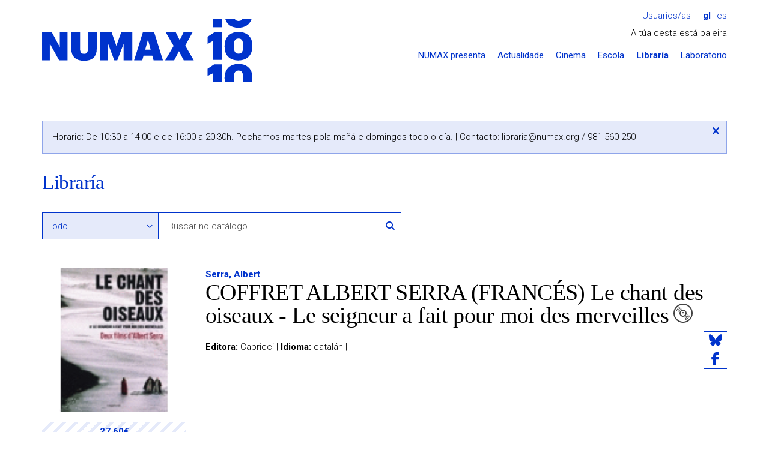

--- FILE ---
content_type: text/html; charset=UTF-8
request_url: https://numax.org/libraria/ficha/25458-coffret-albert-serra-frances-le-chant-des-oiseaux-le-seigneur-a-fait-pour-moi-des-merveilles
body_size: 5667
content:
<!DOCTYPE html>
<!--[if IE 9]><html class="lt-ie10 no-js" lang="gl"><![endif]-->
<html class="no-js" lang="gl">
<head>
            <meta charset="utf-8"/>
        <meta name="viewport" content="width=device-width, initial-scale=1.0"/>
        <title>COFFRET ALBERT SERRA (FRANCÉS) Le chant des oiseaux - Le... - NUMAX</title>

        <meta property="site_name" content="NUMAX" />        <meta property="url" content="https://numax.org/libraria/ficha/25458-coffret-albert-serra-frances-le-chant-des-oiseaux-le-seigneur-a-fait-pour-moi-des-merveilles" />        <meta property="locale" content="gl_ES" />
        <meta name="title" content="COFFRET ALBERT SERRA (FRANCÉS) Le chant des oiseaux - Le... - NUMAX" /><meta property="og:title" content="COFFRET ALBERT SERRA (FRANCÉS) Le chant des oiseaux - Le... - NUMAX" />        <meta name="description" content="A Libraría NUMAX conta cunha selección das novidades máis destacadas do panorama editorial, combinadas cun fondo de Literatura, Arte e Pensamento" /><meta property="og:description" content="A Libraría NUMAX conta cunha selección das novidades máis destacadas do panorama editorial, combinadas cun fondo de Literatura, Arte e Pensamento" />        <meta name="image" content="https://numax.org/storage/resources/products/image/68e779a0-354502002199.gif" /><meta property="og:image" content="https://numax.org/storage/resources/products/image/68e779a0-354502002199.gif" /><link rel="image_src" href="https://numax.org/storage/resources/products/image/68e779a0-354502002199.gif" />
        <meta name="image" content="https://numax.org/assets/web/img/logo-default.png" /><meta property="og:image" content="https://numax.org/assets/web/img/logo-default.png" /><link rel="image_src" href="https://numax.org/assets/web/img/logo-default.png" />
        <meta http-equiv="X-UA-Compatible" content="IE=Edge"/>

        <link rel="apple-touch-icon" sizes="76x76" href="https://numax.org/apple-touch-icon.png">
        <link rel="icon" type="image/png" sizes="32x32" href="https://numax.org/favicon-32x32.png">
        <link rel="icon" type="image/png" sizes="16x16" href="https://numax.org/favicon-16x16.png">
        <link rel="manifest" href="https://numax.org/site.webmanifest">
        <link rel="mask-icon" href="https://numax.org/safari-pinned-tab.svg" color="#ffffff">
        <meta name="msapplication-TileColor" content="#ffffff">
        <meta name="theme-color" content="#ffffff">

        <script type="text/javascript">
            var require = {
                baseUrl: 'https://numax.org/assets/web/js'
            };

            var htmlClasses = document.querySelector('html').classList;

            htmlClasses.remove('no-js');
            htmlClasses.add('js');
        </script>
        <link rel="stylesheet" href="/assets/web/css/style.css?id=81de0f0cf29d1f153de2"/>
        <link href="https://fonts.googleapis.com/css?family=Roboto:400,700,300" rel="stylesheet" type="text/css">

        <!-- Google tag (gtag.js) -->
        <script async src="https://www.googletagmanager.com/gtag/js?id=G-65N7CJMKV4"></script>
        <script>
                window.dataLayer = window.dataLayer || [];
                function gtag(){dataLayer.push(arguments);}
                gtag('js', new Date());

                gtag('config', 'G-65N7CJMKV4');
        </script>
    </head>
<body class="    pg-product-detail
">
    <div class="wrapper">
                    <div class="container">
    <div class="header-main">
        <div class="row">
            <div class="col-md-4">
                <h1 class="logo image">
                    <a href="https://numax.org">NUMAX</a>
                </h1>

                <span class="btn-menu-xs" data-action="slideToggle|toggleClass:is-hidden" data-target="#menu">
                    <i class="fa-solid fa-bars"></i>
                </span>

                <div id="menu" class="is-hidden responsive-menu">
                    <ul class="header-menu-sections-xs main-menu">
                        <li >
                            <a href="https://numax.org/presenta">NUMAX presenta</a>
                        </li>
                        <li >
                            <a href="https://numax.org/novas">Actualidade</a>
                        </li>
                        <li >
                            <a href="https://numax.org/cinema">Cinema</a>
                        </li>
                        <li >
                            <a href="https://numax.org/na-escola">Escola</a>
                        </li>
                        <li class="active">
                            <a href="https://numax.org/libraria">Libraría</a>
                        </li>
                        <li>
                            <a href="https://laboratorio.numax.org">Laboratorio</a>
                        </li>
                    </ul>
                </div>
            </div>

            <div class="col-md-8">
                <div class="login-lang">
                                            <a class="btn-login" href="https://numax.org/entrar">Usuarios/as</a>
                    
                    <ul class="header-menu-lang">
        <li  class="active" >
        <a href="?locale=gl">gl</a>
    </li>
        <li >
        <a href="?locale=es">es</a>
    </li>
    </ul>                </div>

                                    <div class="row">
                        <div class="col-md-12">
                            <div class="header-cart" data-refresh="https://numax.org/carro/paso1">
    <span>
                    A túa cesta está baleira
            </span>

    </div>                        </div>
                    </div>
                
                <ul class="header-menu-sections main-menu">
                    <li ><a
                                href="https://numax.org/presenta">NUMAX presenta</a></li>
                    <li ><a
                                href="https://numax.org/novas">Actualidade</a></li>
                    <li ><a
                                href="https://numax.org/cinema">Cinema</a></li>
                    <li ><a
                                href="https://numax.org/na-escola">Escola</a></li>
                    <li class="active"><a
                                href="https://numax.org/libraria">Libraría</a></li>
                    <li><a href="https://laboratorio.numax.org">Laboratorio</a></li>
                </ul>
            </div>
        </div>
    </div>
    </div>
        
            <div class="container">
        <div class="alert-outer-wrapper danger is-special-alert">
    <div class="alert-box danger">
        Horario: De 10:30 a 14:00 e de 16:00 a 20:30h. Pechamos martes pola mañá e domingos todo o día. | Contacto: <a href="/cdn-cgi/l/email-protection" class="__cf_email__" data-cfemail="375b5e554556455e567759425a564f19584550">[email&#160;protected]</a> / 981 560 250
        <button data-action="(.alert-outer-wrapper)hide" class="btn-close">
            <span class="accessibility-text"><i class="fa-solid fa-xmark"></i></span>
        </button>
    </div>
</div>
        <div class="row">
            <div class="col-md-12">
                <header class="at-page-header at-page-header-secondary">
                    <h1 class="title-page"><a class="is-backlink"
                                              href="https://numax.org/libraria">Libraría</a></h1>
                </header>
            </div>

            <div class="col-md-12">
                <section class="ml-filters">
                    <form action="https://numax.org/libraria/completa" method="get">
                        
                        <div class="row">
                            <div class="col-md-8 col-sm-8">
                                <div class="row">
                                    <div class="form-group options-search col-md-4 col-xs-4">
                                        <label class="visually-hidden"
                                               for="filter_search_type">Buscar en</label>
                                        <select id="filter_search_type" name="filter_search_type" class="form-control"><option value="" selected>Todo</option><option value="author">Autoría</option><option value="title">Título</option><option value="isbn">ISBN</option><option value="ean">EAN</option></select>
                                    </div>

                                    <div class="form-group group-search col-md-8 col-xs-8">
                                        <input type="text" id="filter_search" placeholder="Buscar no catálogo" name="filter_search" class="form-control">

                                        <button type="submit" class="btn-link btn-search">
                                            <i class="fa-solid fa-magnifying-glass"></i>
                                            <span class="visually-hidden">Buscar</span>
                                        </button>
                                    </div>
                                </div>
                            </div>
                        </div>
                    </form>
                </section>
            </div>

            <div class="col-md-12">
                <article class="ml-product-detail ml-product-detail-audivisual">
                    <figure class="product-figure">
                        <img class="img-responsive" src="https://numax.org/storage/cache/images/876/1721733870-263_68e779a0-354502002199.gif">

                                                    <form class="buy-form" action="https://numax.org/libraria/ficha/25458-coffret-albert-serra-frances-le-chant-des-oiseaux-le-seigneur-a-fait-pour-moi-des-merveilles"
                                  method="post">
                                <input name="_token" type="hidden" value="GCbapI6pC2qtghW6pfYT9tG0zAoP5J8WTFLin0gs">
                                <div class="hidden"> <input type="text" name="fake_url" class="required"> </div>

                                <input type="hidden" name="quantity" value="1">

                                <input type="hidden" name="_action" value="cart"/>

                                <button type="submit" class="btn btn-100 add-to-cart">
                                    
                                    <span class="price">27.60&euro;</span>
                                    <span class="icon-cart">
                                        <i class="fa-solid fa-cart-plus"></i> Engadir
                                    </span>
                                </button>
                            </form>
                        
                                                    <div class="product-availability">
                                                                    <div>
                                        <p><b>Este artigo non está en tenda. Consulta a súa dispoñibilidade no teléfono 981560250 ou escribindo a <a href="/cdn-cgi/l/email-protection" class="__cf_email__" data-cfemail="8de1e4efffecffe4eccde3f8e0ecf5a3e2ffea">[email&#160;protected]</a></b></p>
                                    </div>
                                                            </div>
                                            </figure>

                    <header class="product-header">
                        <p class="product-author">
                                                        <a href="https://numax.org/libraria/completa?filter_numax=&filter_search_type=author&filter_search=Serra%2C+Albert">Serra, Albert</a>
                        </p>
                        <h1 class="product-title">COFFRET ALBERT SERRA (FRANCÉS) Le chant des oiseaux - Le seigneur a fait pour moi des merveilles</h1>
                    </header>

                    <div class="product-content">
                        <div class="text product-synopsis">
                            
                        </div>

                        <ul class="product-data">
                                                                                        <li><strong>Editora:</strong> Capricci |</li>
                                                                                                                                                                            <li><strong>Idioma:</strong> catalán |</li>
                                                                                                                                                                                                </ul>

                                            </div>

                    <ul class="at-social-list">
    <li>
        <a href="https://bsky.app/intent/compose?text=COFFRET+ALBERT+SERRA+%28FRANC%C3%89S%29+Le+chant+des+oiseaux+-+Le...+-+NUMAX+%40numaxcoop++https%3A%2F%2Fnumax.org%2Flibraria%2Fficha%2F25458-coffret-albert-serra-frances-le-chant-des-oiseaux-le-seigneur-a-fait-pour-moi-des-merveilles"
           target="_blank">
            <i class="fa-brands fa-bluesky"></i>
        </a>
    </li>
    <li>
        <a href="https://www.facebook.com/sharer/sharer.php?u=https://numax.org/libraria/ficha/25458-coffret-albert-serra-frances-le-chant-des-oiseaux-le-seigneur-a-fait-pour-moi-des-merveilles" target="_blank">
            <i class="fa-brands fa-facebook-f"></i>
        </a>
    </li>
</ul>
                </article>
            </div>
        </div>

        <section class="ml-related-products">
    <header>
        <h1 class="title-section">Outros produtos que che poden interesar...</h1>
    </header>

    <div class="row">
                <div class="col-md-2 col-sm-2 col-xs-6">
            <article class="at-product-summary at-product-summary-shop">
    <a class="product-link has-image" href="https://numax.org/libraria/ficha/8395-historia-de-mi-muerte">
        <img class="img-responsive" src="https://numax.org/storage/cache/images/320/1721733849-260_68de5946-843654090833.gif">
        <header class="product-header">
            <h1 class="product-title">Historia de mi muerte</h1>
            <p class="product-author">Serra, Albert</p>
                            <span class="product-price">15.00&euro;</span>
                    </header>
    </a>
</article>        </div>
                <div class="col-md-2 col-sm-2 col-xs-6">
            <article class="at-product-summary at-product-summary-shop">
    <a class="product-link has-image" href="https://numax.org/libraria/ficha/19259-la-muerte-de-luis-xiv">
        <img class="img-responsive" src="https://numax.org/storage/cache/images/230/1721733922-260_5d0fd225-843656416244.gif">
        <header class="product-header">
            <h1 class="product-title">La muerte de Luis XIV</h1>
            <p class="product-author">Serra, Albert</p>
                            <span class="product-price">15.00&euro;</span>
                    </header>
    </a>
</article>        </div>
                <div class="col-md-2 col-sm-2 col-xs-6">
            <article class="at-product-summary at-product-summary-shop">
    <a class="product-link has-image" href="https://numax.org/libraria/ficha/25097-honor-de-cavalleria">
        <img class="img-responsive" src="https://numax.org/storage/cache/images/ac7/1721733881-260_68f4af8e-354502001721.gif">
        <header class="product-header">
            <h1 class="product-title">Honor de cavalleria</h1>
            <p class="product-author">Serra, Albert</p>
                            <span class="product-price">34.94&euro;</span>
                    </header>
    </a>
</article>        </div>
                <div class="col-md-2 col-sm-2 col-xs-6">
            <article class="at-product-summary at-product-summary-shop">
    <a class="product-link has-image" href="https://numax.org/libraria/ficha/34006-pack-albert-serra-5-discos-libro-dvd">
        <img class="img-responsive" src="https://numax.org/storage/cache/images/f5d/1721733900-260_6917daef-843656416661.gif">
        <header class="product-header">
            <h1 class="product-title">Pack Albert Serra - 5 discos + Libro - DVD</h1>
            <p class="product-author">Serra, Albert</p>
                            <span class="product-price">49.95&euro;</span>
                    </header>
    </a>
</article>        </div>
                <div class="col-md-2 col-sm-2 col-xs-6">
            <article class="at-product-summary at-product-summary-shop">
    <a class="product-link has-image" href="https://numax.org/libraria/ficha/38994-albert-serra-roi-soleil">
        <img class="img-responsive" src="https://numax.org/storage/cache/images/e3c/1721733892-260_8bae4b7a-978849455965.gif">
        <header class="product-header">
            <h1 class="product-title">ALBERT SERRA: ROI SOLEIL</h1>
            <p class="product-author">Serra, Albert | Quintana, Ángel</p>
                            <span class="product-price">9.00&euro;</span>
                    </header>
    </a>
</article>        </div>
                <div class="col-md-2 col-sm-2 col-xs-6">
            <article class="at-product-summary at-product-summary-shop">
    <a class="product-link has-image" href="https://numax.org/libraria/ficha/44361-liberte">
        <img class="img-responsive" src="https://numax.org/storage/cache/images/dab/1721733898-260_69150c57-843656416714.gif">
        <header class="product-header">
            <h1 class="product-title">Liberté</h1>
            <p class="product-author">Serra, Albert</p>
                            <span class="product-price">16.00&euro;</span>
                    </header>
    </a>
</article>        </div>
            </div>
</section>    </div>
    </div>

            <div class="wrapper wrapper-footer">
    <div class="container">
        <footer class="footer-main">
    <div class="row">
        <div class="col-md-8 col-md-push-4">
            <div class="row">
                <div class="col-md-3">
                    <section class="menu-footer">
                        <h1>
                            <a class="submenu-toggle" href="#footer-presenta"
                               data-action="(parent-next)toggleClass:is-folded">
                                NUMAX presenta...
                                <span class="visually-hidden">Despregar / repregar</span>
                                <i class="fa-solid fa-chevron-down"></i>
                            </a>
                        </h1>

                        <ul class="menu-footer-list is-folded" id="footer-presenta">
                            <li><a href="https://numax.org/presenta">Programación</a></li>
                            <li><a href="https://numax.org/novas">Actualidade</a></li>
                            <li><a href="https://blog.numax.org">Blog</a></li>
                            <li>
                                <a href="http://numax.us9.list-manage1.com/subscribe?u=447e0911e5a4377967f657944&amp;id=2b910c2212">Boletín de novidades</a>
                            </li>
                        </ul>
                    </section>
                </div>

                <div class="col-md-3">
                    <section class="menu-footer">
                        <h1>
                            <a class="submenu-toggle" href="#footer-seccions"
                               data-action="(parent-next)toggleClass:is-folded">
                                Seccións
                                <span class="visually-hidden">Despregar / repregar</span>
                                <i class="fa-solid fa-chevron-down"></i>
                            </a>
                        </h1>

                        <ul class="menu-footer-list is-folded" id="footer-seccions">
                            <li><a href="https://numax.org/cinema">Cinema</a></li>
                            <li><a href="https://numax.org/na-escola">NUMAX na Escola</a></li>
                            <li><a href="https://numax.org/libraria">Libraría</a></li>
                            <li><a href="https://laboratorio.numax.org">Laboratorio</a></li>
                        </ul>
                    </section>
                </div>

                <div class="col-md-3">
                    <section class="menu-footer">
                        <h1>
                            <a class="submenu-toggle" href="#footer-cooperativa"
                               data-action="(parent-next)toggleClass:is-folded">A cooperativa
                                <span class="visually-hidden">Despregar / repregar</span>
                                <i class="fa-solid fa-chevron-down"></i>
                            </a>
                        </h1>

                        <ul class="menu-footer-list is-folded" id="footer-cooperativa">
                            <li><a href="https://numax.org/info/que-e-numax">Que é NUMAX</a></li>
                            <li><a href="https://numax.org/info/a-sala">A sala</a></li>
                            <li><a href="https://numax.org/info/a-libraria">A libraría</a></li>
                            <li><a href="https://numax.org/info/quen-somos">Quen somos</a></li>
                            <li>
                                <a href="https://numax.org/info/transparencia">Transparencia</a>
                            </li>
                            <li>
                                <a href="https://numax.org/info/informacion-xeral">Información xeral</a>
                            </li>
                            <li>
                                <a href="https://numax.org/info/apoios-e-financiamento">Apoios e financiamento</a>
                            </li>
                            <li><a href="https://numax.org/info/colofon">Colofón</a></li>
                        </ul>
                    </section>
                </div>

                <div class="col-md-3">
                    <section class="menu-footer">
                        <h1>
                            <a class="submenu-toggle" href="#footer-cooperativa"
                               data-action="(parent-next)toggleClass:is-folded">Aviso legal
                                <span class="visually-hidden">Despregar / repregar</span>
                                <i class="fa-solid fa-chevron-down"></i>
                            </a>
                        </h1>

                        <ul class="menu-footer-list is-folded" id="footer-cooperativa">
                            <li><a href="https://numax.org/legal/legal">Condicións de uso</a>
                            </li>
                            <li>
                                <a href="https://numax.org/legal/privacidade">Política de privacidade</a>
                            </li>
                            <li>
                                <a href="https://numax.org/legal/politica-cookies">Política de cookies</a>
                            </li>
                        </ul>
                    </section>
                </div>
            </div>
        </div>

        <div class="col-md-4 col-md-pull-8">
            <div class="address">
                <span><i class="fa-solid fa-location-dot"></i> <strong>NUMAX, S. Coop. Galega</strong></span>
                <span>Concepción Arenal, 9 - Baixo</span>
                <span>15702 Santiago de Compostela</span>
                <span><a href="/cdn-cgi/l/email-protection" class="__cf_email__" data-cfemail="61080f070e210f140c00194f0e1306">[email&#160;protected]</a>  | 981 560 250</span>
            </div>

            <ul class="list-social">
                <li>
                    <a href="https://vimeo.com/numax" target="_blank">
                        <i class="fa-brands fa-vimeo-square fa-2x"></i>
                        <span class="visually-hidden">O noso perfil en Vimeo</span>
                    </a>
                </li>
                <li>
                    <a href="https://bsky.app/profile/numax.org" target="_blank">
                        <i class="fa-brands fa-square-bluesky fa-2x"></i>
                        <span class="visually-hidden">O noso perfil en Bluesky</span>
                    </a>
                </li>
                <li>
                    <a href="https://www.instagram.com/numaxcoop/" target="_blank">
                        <i class="fa-brands fa-square-instagram fa-2x"></i>
                        <span class="visually-hidden">O noso perfil en Instagram</span>
                    </a>
                </li>
                <li>
                    <a href="https://www.facebook.com/numaxcoop" target="_blank">
                        <i class="fa-brands fa-square-facebook fa-2x"></i>
                        <span class="visually-hidden">O noso perfil en Facebook</span>
                    </a>
                </li>
            </ul>
        </div>
    </div>
</footer>
    </div>


    <div class="footer-bottom">
        <div class="container">
            <section class="section-logos">
                <div class="row">
                    <div class="col-md-6">
                        <h1 class="starred">Proxecto cofinanciado</h1>
                        <ul>
                            <li>
                                <img class="img-responsive" src="https://numax.org/assets/web/img/logo-igape.png"
                                     alt="IGAPE">
                            </li>

                            <li>
                                <img class="img-responsive"
                                     src="https://numax.org/assets/web/img/logo-conselleria-economia-industria.png"
                                     alt="Xunta de Galicia - Consellería de Economía e Industria">
                            </li>

                            <li>
                                <img class="img-responsive" src="https://numax.org/assets/web/img/logo-ue.png"
                                     alt="Unión Europea - Fondo Europeo de Desenvolvemento Rexional">
                            </li>
                        </ul>
                    </div>
                    <div class="col-md-6 col-lg-4">
                        <h1>Formamos parte de</h1>
                        <ul>
                            <li>
                                <img class="img-responsive autosize-logo"
                                     src="https://numax.org/assets/web/img/logo-europa-cinemas.png" alt="Europa Cinemas"
                                     style="height: 52px">
                            </li>
                            <li>
                                <img class="img-responsive autosize-logo"
                                     src="https://numax.org/assets/web/img/logo-promio.png" alt="Promio"
                                     style="height: 52px">
                            </li>
                        </ul>
                    </div>
                    <div class="col-lg-2">
                        <h1>Co financiamento de</h1>
                        <ul>
                            <li>
                                <img class="img-responsive autosize-logo"
                                     src="https://numax.org/assets/web/img/logo-icaa.png" alt="ICAA" style="height: 48px">
                            </li>
                        </ul>
                    </div>
                </div>

                <h1>Co financiamento de</h1>
                <ul>
                    <li>
                        <img class="img-responsive autosize-logo"
                             src="https://numax.org/assets/web/img/logo-xunta-galicia.png" alt="Xunta de Galicia"
                             style="height: 43px">
                    </li>
                    <li>
                        <img class="img-responsive autosize-logo" src="https://numax.org/assets/web/img/logo-nextg.png"
                             alt="NextGenerationEU" style="height: 43px">
                    </li>
                    <li>
                        <img class="img-responsive autosize-logo" src="https://numax.org/assets/web/img/logo-prte.png"
                             alt="Plan de Recuperación, Transformación y Resiliencia" style="height: 43px">
                    </li>
                    <li>
                        <img class="img-responsive autosize-logo"
                             src="https://numax.org/assets/web/img/logo-ministerio-cultura.png"
                             alt="Ministerio de Cultura y Deporte" style="height: 43px">
                    </li>
                    <li>
                        <img class="img-responsive autosize-logo" src="https://numax.org/assets/web/img/logo-xacobeo.png"
                             alt="Xacobeo 21-22" style="height: 30px">
                    </li>
                </ul>

                <ul>
                    <li>
                        <h1 class="starred">Cun empréstito de</h1>
                        <img class="img-responsive" src="https://numax.org/assets/web/img/logo-coop57.png" alt="Coop57">
                    </li>

                    <li>
                        <h1 class="starred">Co apoio da</h1>
                        <img class="img-responsive" src="https://numax.org/assets/web/img/dep-coruna-pel.png"
                             alt="Deputación da Coruña - PEL">
                    </li>
                    <li class="logo-bono-cultural">
                        <img class="img-responsive" src="https://numax.org/assets/web/img/bono-cultural.png"
                             alt="Bono Cultural">
                    </li>
                </ul>
            </section>
        </div>
    </div>
</div>

<div class="cookies-message is-hidden ui-cookies">
    <p>Utilizamos cookies para mellorar os nosos servizos. Se continúas navegando, consideramos que aceptas <a href="https://numax.org/info/politica-cookies"> o seu uso</a>.
        <button type="button" class="btn close-button">OK</button>
    </p>
</div>
    
    <script data-cfasync="false" src="/cdn-cgi/scripts/5c5dd728/cloudflare-static/email-decode.min.js"></script><script src="/assets/web/js/manifest.js?id=bd0b484a1fd72735a063"></script>
    <script src="/assets/web/js/vendor.js?id=e8358b04630940d8b667"></script>
    <script defer src="https://static.cloudflareinsights.com/beacon.min.js/vcd15cbe7772f49c399c6a5babf22c1241717689176015" integrity="sha512-ZpsOmlRQV6y907TI0dKBHq9Md29nnaEIPlkf84rnaERnq6zvWvPUqr2ft8M1aS28oN72PdrCzSjY4U6VaAw1EQ==" data-cf-beacon='{"version":"2024.11.0","token":"9d9faf4e8ad249debdb1e840fb05f8c7","r":1,"server_timing":{"name":{"cfCacheStatus":true,"cfEdge":true,"cfExtPri":true,"cfL4":true,"cfOrigin":true,"cfSpeedBrain":true},"location_startswith":null}}' crossorigin="anonymous"></script>
</body>
</html>


--- FILE ---
content_type: image/svg+xml
request_url: https://numax.org/assets/web/img/vynil.svg
body_size: 762
content:
<?xml version="1.0" encoding="utf-8"?>
<!-- Generated by IcoMoon.io -->
<!DOCTYPE svg PUBLIC "-//W3C//DTD SVG 1.1//EN" "http://www.w3.org/Graphics/SVG/1.1/DTD/svg11.dtd">
<svg version="1.1" xmlns="http://www.w3.org/2000/svg" xmlns:xlink="http://www.w3.org/1999/xlink" width="32" height="32" viewBox="0 0 32 32">
<path d="M21.951 1.15c-8.202-3.284-17.515 0.702-20.8 8.905-3.286 8.204 0.702 17.518 8.905 20.802s17.516-0.702 20.801-8.905c3.286-8.204-0.703-17.516-8.906-20.802zM10.8 29.001c-7.166-2.87-10.662-11.034-7.793-18.201s11.035-10.663 18.202-7.792c7.166 2.869 10.662 11.034 7.793 18.2-2.871 7.167-11.035 10.662-18.202 7.793zM16.749 14.147c-1.025-0.411-2.19 0.088-2.601 1.113s0.088 2.189 1.112 2.6c1.025 0.411 2.191-0.088 2.601-1.112s-0.088-2.189-1.112-2.601zM15.632 16.933c-0.512-0.206-0.761-0.788-0.557-1.301 0.206-0.512 0.789-0.761 1.301-0.557 0.511 0.205 0.76 0.788 0.556 1.301s-0.788 0.761-1.3 0.557zM18.234 10.435c-3.076-1.232-6.568 0.264-7.8 3.339s0.264 6.568 3.339 7.8c3.076 1.232 6.568-0.263 7.8-3.339s-0.262-6.569-3.339-7.8zM14.518 19.717c-2.048-0.819-3.046-3.153-2.227-5.2 0.82-2.047 3.152-3.046 5.199-2.227 2.049 0.82 3.047 3.154 2.229 5.201-0.821 2.047-3.154 3.047-5.201 2.226zM23.432 18.978h-0.002c-0.817 2.039-2.383 3.556-4.256 4.366-0.007 0.003-0.011 0.011-0.021 0.015-0.254 0.108-0.547-0.009-0.656-0.264-0.109-0.253 0.010-0.547 0.262-0.655 1.646-0.705 3.025-2.038 3.744-3.834v0.001c0.103-0.257 0.394-0.382 0.65-0.278 0.256 0.102 0.381 0.393 0.279 0.649zM26.865 19.814c0.256 0.103 0.381 0.394 0.279 0.65-1.225 3.058-3.576 5.335-6.385 6.548-0.012 0.005-0.021 0.016-0.033 0.022-0.254 0.108-0.547-0.008-0.656-0.263-0.109-0.254 0.010-0.548 0.262-0.656 2.588-1.108 4.754-3.203 5.883-6.023 0.103-0.256 0.394-0.381 0.65-0.278zM25.008 19.071c0.256 0.103 0.381 0.394 0.279 0.65-1.021 2.549-2.98 4.445-5.32 5.456-0.011 0.006-0.017 0.015-0.027 0.020-0.254 0.108-0.547-0.009-0.656-0.263s0.010-0.548 0.264-0.657h-0.002c2.119-0.907 3.89-2.62 4.812-4.928 0.103-0.257 0.394-0.381 0.65-0.278zM13.513 8.912c0.109 0.255-0.009 0.548-0.263 0.658-1.646 0.704-3.025 2.038-3.743 3.832h-0.001c-0.102 0.256-0.393 0.381-0.65 0.278s-0.381-0.393-0.278-0.65h0.001c0.816-2.038 2.383-3.556 4.256-4.366 0.007-0.003 0.012-0.011 0.021-0.014 0.254-0.109 0.548 0.007 0.657 0.262zM11.938 5.235c0.109 0.254-0.009 0.547-0.262 0.657-2.588 1.108-4.753 3.203-5.883 6.022-0.103 0.257-0.394 0.381-0.65 0.278s-0.382-0.393-0.278-0.651c1.225-3.058 3.575-5.334 6.385-6.548 0.010-0.005 0.019-0.016 0.031-0.021 0.254-0.108 0.548 0.009 0.657 0.263zM12.462 7.729v0.003c-2.117 0.906-3.889 2.62-4.812 4.928-0.103 0.257-0.394 0.38-0.65 0.278-0.255-0.104-0.381-0.394-0.277-0.651 1.020-2.548 2.979-4.446 5.32-5.458 0.010-0.004 0.016-0.014 0.026-0.018 0.254-0.109 0.548 0.009 0.657 0.262 0.109 0.255-0.010 0.548-0.263 0.656z" fill="#444444"></path>
</svg>


--- FILE ---
content_type: image/svg+xml
request_url: https://numax.org/assets/web/img/logo10.svg
body_size: 563
content:
<?xml version="1.0" encoding="UTF-8"?>
<svg id="Capa_1" xmlns="http://www.w3.org/2000/svg" viewBox="0 0 534.76 158.25">
    <defs>
        <style>.cls-1{fill:#03c;stroke-width:0px;}</style>
    </defs>
    <polygon class="cls-1"
             points="45.12 70.8 25.08 33.48 0 33.48 0 104.07 19.74 104.07 19.74 61.81 43.34 104.07 64.77 104.07 64.77 33.48 45.12 33.48 45.12 70.8"/>
    <path class="cls-1"
          d="M256.29,33.48l-22.21,70.59h20.83l3.16-11.75h22.31l3.26,11.75h23.7l-22.11-70.59h-28.93ZM262.31,77.12l7.01-25.57,6.91,25.57h-13.92Z"/>
    <polygon class="cls-1"
             points="382.68 33.48 359.77 33.48 350.1 53.32 340.23 33.48 314.66 33.48 334.6 67.74 313.08 104.07 336.08 104.07 348.22 80.87 360.37 104.07 385.84 104.07 364.22 66.95 382.68 33.48"/>
    <polygon class="cls-1"
             points="188.96 67.74 177.01 33.48 147.99 33.48 147.99 104.07 167.93 104.07 167.93 62.4 183.73 104.07 191.23 104.07 207.32 62.4 207.32 104.07 229.54 104.07 229.54 33.48 201.1 33.48 188.96 67.74"/>
    <path class="cls-1"
          d="M116.5,73.96c0,9.28-1.97,13.82-9.87,13.82s-9.97-4.54-9.97-13.72v-40.58h-22.31v41.46c0,20.14,11.65,30.41,32.28,30.41s32.38-9.38,32.38-30.61v-41.27h-22.51v40.48Z"/>
    <path class="cls-1"
          d="M499.06,21.6c16.82,0,28.96-7.71,33.61-21.6h-23.92c-1.85,3.02-4.75,4.5-8.96,4.5s-7.46-1.46-9.39-4.5h-24.24c4.36,13.97,16.15,21.6,32.9,21.6Z"/>
    <rect class="cls-1" x="434.64" width="23.31" height="20.33"/>
    <path class="cls-1"
          d="M499.48,32.26c-19.89,0-35.18,12.31-35.18,34.7v2.74c0,22.29,13.32,34.8,34.76,34.8s35.7-12.9,35.7-35.38v-2.64c0-23.17-15.5-34.21-35.28-34.21ZM511.35,69.5c0,12.13-3.23,17.9-11.56,17.9s-12.08-5.57-12.08-17.8v-2.74c0-12.13,3.44-17.8,11.87-17.8s11.77,5.67,11.77,17.9v2.54Z"/>
    <polygon class="cls-1"
             points="421.08 44.48 421.08 62.86 434.64 55.13 434.64 103.23 457.95 103.23 457.95 33.34 437.92 33.34 421.08 44.48"/>
    <path class="cls-1"
          d="M499.48,113.39c-19.89,0-35.18,12.31-35.18,34.7v2.74c0,2.61.19,5.09.55,7.43h23.46c-.4-2.15-.6-4.65-.6-7.52v-2.74c0-12.13,3.44-17.8,11.87-17.8s11.77,5.67,11.77,17.9v2.54c0,2.91-.19,5.44-.59,7.62h23.35c.43-2.52.65-5.19.65-8.01v-2.64c0-23.17-15.5-34.21-35.28-34.21Z"/>
    <polygon class="cls-1"
             points="421.08 125.61 421.08 143.98 434.64 137.27 434.64 158.25 434.64 158.25 457.95 158.25 457.95 158.25 457.95 114.46 437.92 114.46 421.08 125.61"/>
</svg>